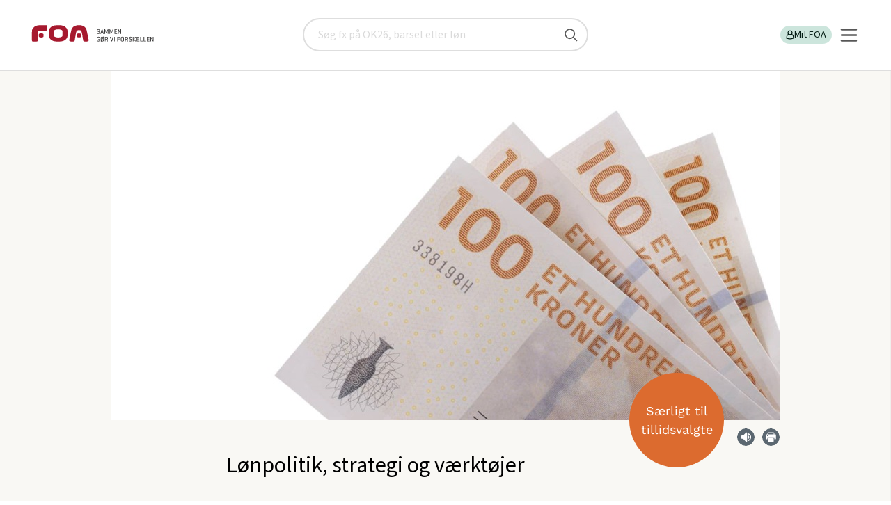

--- FILE ---
content_type: text/html; charset=utf-8
request_url: https://www.foa.dk/raad-regler/tillidsvalgt/afdelingssider-tillidsvalgte/sosu-tillidsvalgte/loen-1
body_size: 17120
content:

<!doctype html>
<html lang="da" class="no-js">
<head><title>
	Lokal løn | FOA
</title><meta charset="utf-8" /><meta name="viewport" content="width=device-width, initial-scale=1" /><meta name="pinterest" content="nopin" description="Vi tillader desværre ikke pinning selectedaf hensyn til ophavsretten" /><meta name="description" content="Her finder du FOA SOSUs politik, strategier og værktøjer til brug for din forhandling af lokal løn. Brug værktøjerne aktivt i din forberedelse til forhandling af både nyansættelser og årlige lønforhandlinger" /><meta property="og:description" content="Her finder du FOA SOSUs politik, strategier og værktøjer til brug for din forhandling af lokal løn. Brug værktøjerne aktivt i din forberedelse til forhandling af både nyansættelser og årlige lønforhandlinger" /><meta property="og:image" content="https://www.foa.dk:443/~/media/afdelinger/sosu/billeder/tillidsvalgt-1476x830/loen.jpg" /><meta property="og:url" content="https://www.foa.dk:443/Home/Raad-regler/Tillidsvalgt/Afdelingssider-tillidsvalgte/SOSU-tillidsvalgte/Loen-1" /><meta content="index, follow" name="robots" /><meta name="language" content="da" /><meta name="scpath" content="/raad-regler/tillidsvalgt/afdelingssider-tillidsvalgte/sosu-tillidsvalgte/loen-1" /><meta name="scid" content="{247ED049-032C-4E89-8928-EB6612E8CFE8}" /><meta name="manchet" content="" /><meta name="Sidetitel" content="Lønpolitik, strategi og værktøjer" /><meta property="og:title" content="Lønpolitik, strategi og værktøjer" /><meta name="date" content="2022-06-21" /><link type="application/rss+xml" rel="alternate" title="Pressemeddelser fra FOA" href="/feeds/pressemeddelelser" /><link type="application/rss+xml" rel="alternate" title="Nyt fra FOA" href="/feeds/nyheder" />
		<link type="image/ico" rel="shortcut icon" href="/favicon.ico">

		<link rel="apple-touch-icon" sizes="180x180" href="/static/foa-rwd/img/apple-touch-icon.png">
		<link rel="icon" type="image/png" href="/static/foa-rwd/img/favicon-32x32.png" sizes="32x32">
		<link rel="icon" type="image/png" href="/static/foa-rwd/img/favicon-16x16.png" sizes="16x16">
		<link rel="manifest" href="/static/foa-rwd/img/manifest.json">
		<link rel="mask-icon" href="/static/foa-rwd/img/safari-pinned-tab.svg" color="#5bbad5">
		<link rel="shortcut icon" href="/static/foa-rwd/img/favicon.ico">
		<meta name="apple-mobile-web-app-title" content="FOA">
		<meta name="application-name" content="FOA">
		<meta name="msapplication-config" content="/static/foa-rwd/img/browserconfig.xml">
		<meta name="theme-color" content="#ffffff">

		<!-- Fonts for TR project-->
		<!-- <link href="https://fonts.googleapis.com/css?family=Barlow:400,700&display=swap" rel="stylesheet"> -->
		
		<!-- Fonts for FOA.dk-->
		<!-- <link href="https://fonts.googleapis.com/css2?family=Source+Sans+3:wght@100;200;300;400;500;600;700;800;900&display=swap" rel="stylesheet"> -->
		
		<script type="text/javascript" src="/static/frontend/static/js/runtime-styles.modern.8b4bc791.js"></script>
<link rel="stylesheet" type="text/css" href="/static/frontend/static/css/styles.modern.4d793a65.chunk.css" />


		<link rel="stylesheet" href="/static/foa-rwd/css/main.min.css?ODvox8GRIP7Jm6hOEEJj2g==">
		    
		
		<link rel="canonical" href="https://www.foa.dk/raad-regler/tillidsvalgt/afdelingssider-tillidsvalgte/sosu-tillidsvalgte/loen-1" >
		



		<script src="/static/foa-rwd/js/modernizr.js?qvNs3RUwAjYuQG9OKfYZag=="></script>
		
		<script src="/static/foa-rwd/js/polyfill/respond.min.js?7KQqOwgOG+V8ORr/kV7q3Q=="></script>
	

	<script>
        var missingCookieConsentWarning = "Her er noget indhold, du ikke kan se.";   
        var missingCookieConsentBodyText = "Indholdet indeholder cookies, som du har fravalgt i dine indstillinger.";
        var renewConsentBtn = "Ret cookieindstillinger";
		var consentRequirement = "cookie_cat_functional|cookie_cat_statistic|cookie_cat_marketing"
        var consentRequirementText = "For at se indholdet skal du vælge disse cookies i dine indstillinger: Funktionelle, Statistiske, Marketing";
    </script>

	</head>
<body id="body" class="theme-E is-frontpage">
	<!-- Accessibility tab link -->
	<nav aria-labelledby="skip-links" class="skip-links">
		<span id="skip-links" class="hidden">Skip links</span>
		<ul>
			<li><a href="#main-content" style="tabindex: 0">Gå til hovedindhold</a></li>
			<li><a href="#burger-button" style="tabindex: 0">Gå til hovedmenu</a></li>
		</ul>
	</nav>

    <!-- Google Tag Manager -->
			  
																																				 
			   
<script>

    window.dataLayer = window.dataLayer || [];

    function gtag() { dataLayer.push(arguments); }

    // Set default consent to 'denied' as a placeholder

    // Determine actual values based on customer's own requirements

    gtag('consent', 'default', {

        'ad_storage': 'denied',

        'ad_user_data': 'denied',

        'ad_personalization': 'denied',

        'analytics_storage': 'denied',

        'wait_for_update': 500

    });

    gtag('set', 'ads_data_redaction', true);

</script>

<script id="CookieConsent" type="text/javascript" data-culture="DA" src="https://policy.app.cookieinformation.com/uc.js" data-gcm-version="2.0"></script>

<!-- Google Tag Manager -->
<script>(function(w,d,s,l,i){w[l]=w[l]||[];w[l].push({'gtm.start':
new Date().getTime(),event:'gtm.js'});var f=d.getElementsByTagName(s)[0],
j=d.createElement(s),dl=l!='dataLayer'?'&l='+l:'';j.async=true;j.src=
'https://www.googletagmanager.com/gtm.js?id='+i+dl;f.parentNode.insertBefore(j,f);
})(window,document,'script','dataLayer','GTM-KGVGPV');</script>
<!-- End Google Tag Manager -->
    
	<!--googleoff: index-->
    <noscript>
	    <div class="warning">
		    Vi beklager men du skal have <b>JavaScript slået til</b> for at få det fulde udbytte af dette site.
	    </div>
    </noscript>
	<!--googleon: index-->

    <form method="post" action="/raad-regler/tillidsvalgt/afdelingssider-tillidsvalgte/sosu-tillidsvalgte/loen-1" id="form1">
<div class="aspNetHidden">
<input type="hidden" name="__EVENTTARGET" id="__EVENTTARGET" value="" />
<input type="hidden" name="__EVENTARGUMENT" id="__EVENTARGUMENT" value="" />
<input type="hidden" name="__VIEWSTATE" id="__VIEWSTATE" value="/[base64]" />
</div>

<script type="text/javascript">
//<![CDATA[
var theForm = document.forms['form1'];
if (!theForm) {
    theForm = document.form1;
}
function __doPostBack(eventTarget, eventArgument) {
    if (!theForm.onsubmit || (theForm.onsubmit() != false)) {
        theForm.__EVENTTARGET.value = eventTarget;
        theForm.__EVENTARGUMENT.value = eventArgument;
        theForm.submit();
    }
}
//]]>
</script>


<script src="/WebResource.axd?d=W4G2AIDwmfsqICz_bdmCZRbj-mIYPpIIA2VeJycqwR1NsTSod9vCUQT5wL6jsUdvQXs2bmAtP4XtxRYpoPA_A0-EwM41&amp;t=638901843720898773" type="text/javascript"></script>


<script src="/ScriptResource.axd?d=RNu9E8hRy4jcM3UXzs6vblQa2PHKYliuBhwOmEKO2NkOCKxdm97McNs7MlmkwRWQUqazJXPRcdr4BkK-5C26sdcHpEKDNJa96B60_3bfUW9WEAMxhvqEQEURjtEOzqSiNqbY2eE2LwlFSi_6cTk2fHcDZ-s1&amp;t=32e5dfca" type="text/javascript"></script>
<script src="/ScriptResource.axd?d=bl6auumQx_8p9rBLW3fnWZAIP1bHjdx5LlRge7BcXQzqn3srVmzXO2nOlZ97j7R2rCnE3dYv4X1Nhc9iFSnQj9U9dHjyKGv8mVsruDR9oCVSYrNDrPJfYvZKVDm5LIGUyVMCGrINC-Mt70qvM4JkGKVF-aXwwiwD0HBKUGzDGkzEBMQO0&amp;t=32e5dfca" type="text/javascript"></script>
<div class="aspNetHidden">

	<input type="hidden" name="__VIEWSTATEGENERATOR" id="__VIEWSTATEGENERATOR" value="5FB01198" />
</div>
        <script type="text/javascript">
//<![CDATA[
Sys.WebForms.PageRequestManager._initialize('ctl06', 'form1', [], [], [], 90, '');
//]]>
</script>

		
        
		
		


<!-- PageHeader.ascx --> 
<header id="PageHeader_top" class="new-header" data-module="searchbar">
		
	

<a href="/" class="new-header__logo" title="FOA" id="logoAnchor1">
	<img src="/static/FOA2/images/foa_logo_mobile.svg" alt="FOA" class="visible-phone" width="73" height="20" />
	<img src="/static/FOA2/images/foa_logo_desktop.svg" alt="FOA - Sammen gør vi forskellen" class="hidden-phone" width="192 " height="41" />
</a>
	

<!-- searchbar -->
<div id="PageHeader_searchBar_pnSearch" class="new-header__search is-hidden" role="search" onkeypress="javascript:return WebForm_FireDefaultButton(event, &#39;PageHeader_searchBar_submitBtn&#39;)">
	
    <div class="search-placeholder" aria-label="Søg" id="search-placeholder">
		<label for="PageHeader_searchBar_searchQuery" class="visuallyhidden">Søg</label>
		<input name="PageHeader$searchBar$searchQuery" type="text" id="PageHeader_searchBar_searchQuery" name="search" onkeypress="searchKeyPress(event);" placeholder="Søg fx på OK26, barsel eller løn" title="Søg" />
		<input type="submit" name="PageHeader$searchBar$submitBtn" value="" id="PageHeader_searchBar_submitBtn" title="Søg" />
	</div>

</div>
<!-- /searchbar -->

	<div class="new-header__servicebar">
		<button id="new-heeader-search-button" class="new-header__search__button" aria-controls="search-placeholder" aria-expanded="false">
			<span class="visually-hidden">Søg</span>
			<svg role="img" aria-hidden="true">
				<use href="/static/frontend/static/img/icons.svg#search-new"></use>
			</svg>
		</button>

		<div class="new-header__profile" id="loginBarDesktop" data-loggedin="false">
			

<!-- PageHeaderLoginBar -->

<ul class="new-header__profile__list" role="list">
	
	

    
    
	
    
	
		<li>
			<a href="/forbund/mine-tjenester" id="PageHeader_loginBarControlDesktop_LoginLink" class="log-in-button">
				<svg role="img" aria-hidden="true">
					<title></title>
					<use href="/static/frontend/static/img/icons.svg#profile"></use>
				</svg>
				Mit FOA
			</a>
		</li>
		
	
</ul>
<!-- /PageHeaderLoginBar -->

		</div>
		
		<div data-module="navigation">
			<button id="burger-button" class="navigation__burger" aria-controls="main-nav" aria-expanded="false">
				<svg xmlns="http://www.w3.org/2000/svg" width="25" height="25" viewBox="0 0 25 25" fill="none">
					<line x1="2" y1="4.5" x2="23" y2="4.5" stroke="#575757" stroke-width="2.5" stroke-linecap="round"/>
					<line x1="2" y1="12.5" x2="23" y2="12.5" stroke="#575757" stroke-width="2.5" stroke-linecap="round"/>
					<line x1="2" y1="12.5" x2="23" y2="12.5" stroke="#575757" stroke-width="2.5" stroke-linecap="round"/>
					<line x1="2" y1="20.5" x2="23" y2="20.5" stroke="#575757" stroke-width="2.5" stroke-linecap="round"/>
				</svg>
			</button>

			<nav id="main-nav" class="navigation__nav is-hidden" inert>
				    
    <ul class="navigation__nav__list" role="list">
	
		    <li class="size-normal weight-bold justify-left   ">
                <a href="/afdelinger" class="left" target="_self">
                    Lokale fagforeninger

                </a>

                    <button aria-controls="subitemsContainer" aria-expanded="false" class="subnav_button">
                        <span class="visually-hidden">Vis undermenu</span>
                        <svg role="img" aria-hidden="true">
	                        <use href="/static/frontend/static/img/icons.svg#arrow-right"></use>
                        </svg>
                    </button>

                    <div id="subitemsContainer_0" class="subnav is-hidden" inert>
                            
    <ul class="navigation__nav__list" role="list">
	
		    <li class="size-small weight-normal justify-left   ">
                <a href="/afdelinger/foa1" class="left" target="_self">
                    FOA 1

                </a>

            </li>
	
		    <li class="size-small weight-normal justify-left   ">
                <a href="/afdelinger/foa-bornholm" class="left" target="_self">
                    FOA Bornholm

                </a>

            </li>
	
		    <li class="size-small weight-normal justify-left   ">
                <a href="/afdelinger/foa-frederikshavn" class="left" target="_self">
                    FOA Frederikshavn

                </a>

            </li>
	
		    <li class="size-small weight-normal justify-left   ">
                <a href="/afdelinger/foa-frederikssund" class="left" target="_self">
                    FOA Frederikssund

                </a>

            </li>
	
		    <li class="size-small weight-normal justify-left   ">
                <a href="/afdelinger/foa-guldborgsund" class="left" target="_self">
                    FOA Guldborgsund

                </a>

            </li>
	
		    <li class="size-small weight-normal justify-left   ">
                <a href="/afdelinger/foa-horsens" class="left" target="_self">
                    FOA Horsens

                </a>

            </li>
	
		    <li class="size-small weight-normal justify-left   ">
                <a href="/afdelinger/foa-kls" class="left" target="_self">
                    FOA/KLS

                </a>

            </li>
	
		    <li class="size-small weight-normal justify-left   ">
                <a href="/afdelinger/foa-koege" class="left" target="_self">
                    FOA Køge

                </a>

            </li>
	
		    <li class="size-small weight-normal justify-left   ">
                <a href="/afdelinger/lfs" class="left" target="_self">
                    LFS

                </a>

            </li>
	
		    <li class="size-small weight-normal justify-left   ">
                <a href="/afdelinger/foa-mariagerfjord" class="left" target="_self">
                    FOA Mariagerfjord

                </a>

            </li>
	
		    <li class="size-small weight-normal justify-left   ">
                <a href="/afdelinger/foa-midtjylland" class="left" target="_self">
                    FOA Midtjylland

                </a>

            </li>
	
		    <li class="size-small weight-normal justify-left   ">
                <a href="/afdelinger/foa-midt-vestjylland" class="left" target="_self">
                    FOA Midt- og Vestjylland

                </a>

            </li>
	
		    <li class="size-small weight-normal justify-left   ">
                <a href="/afdelinger/foa-nordjylland" class="left" target="_self">
                    FOA Nordjylland

                </a>

            </li>
	
		    <li class="size-small weight-normal justify-left   ">
                <a href="/afdelinger/foa-nordsjaelland" class="left" target="_self">
                    FOA Nordsjælland

                </a>

            </li>
	
		    <li class="size-small weight-normal justify-left   ">
                <a href="/afdelinger/foa-odense" class="left" target="_self">
                    FOA Odense

                </a>

            </li>
	
		    <li class="size-small weight-normal justify-left   ">
                <a href="/afdelinger/pmf-afd-1" class="left" target="_self">
                    PMF afdeling 1

                </a>

            </li>
	
		    <li class="size-small weight-normal justify-left   ">
                <a href="/afdelinger/pmf-afd-4" class="left" target="_self">
                    PMF afdeling 4

                </a>

            </li>
	
		    <li class="size-small weight-normal justify-left   ">
                <a href="/afdelinger/pmf-fyn" class="left" target="_self">
                    PMF Fyn

                </a>

            </li>
	
		    <li class="size-small weight-normal justify-left   ">
                <a href="/afdelinger/foa-pmf-koebenhavn-syd" class="left" target="_self">
                    PMF København Syd

                </a>

            </li>
	
		    <li class="size-small weight-normal justify-left   ">
                <a href="/afdelinger/foa-randers" class="left" target="_self">
                    FOA Randers

                </a>

            </li>
	
		    <li class="size-small weight-normal justify-left   ">
                <a href="/afdelinger/foa-roskilde" class="left" target="_self">
                    FOA Roskilde

                </a>

            </li>
	
		    <li class="size-small weight-normal justify-left   ">
                <a href="/afdelinger/foa-silkeborg-skanderborg" class="left" target="_self">
                    FOA Silkeborg-Skanderborg

                </a>

            </li>
	
		    <li class="size-small weight-normal justify-left   ">
                <a href="/afdelinger/sosu" class="left" target="_self">
                    FOA SOSU

                </a>

            </li>
	
		    <li class="size-small weight-normal justify-left   ">
                <a href="/afdelinger/foa-storstroem" class="left" target="_self">
                    FOA Storstrøm

                </a>

            </li>
	
		    <li class="size-small weight-normal justify-left   ">
                <a href="/afdelinger/foa-sydfyn" class="left" target="_self">
                    FOA Sydfyn

                </a>

            </li>
	
		    <li class="size-small weight-normal justify-left   ">
                <a href="/afdelinger/foa-soenderjylland" class="left" target="_self">
                    FOA Sønderjylland

                </a>

            </li>
	
		    <li class="size-small weight-normal justify-left   ">
                <a href="/afdelinger/foa-trekanten" class="left" target="_self">
                    FOA Trekanten

                </a>

            </li>
	
		    <li class="size-small weight-normal justify-left   ">
                <a href="/afdelinger/foa-vendsyssel" class="left" target="_self">
                    FOA Vendsyssel

                </a>

            </li>
	
		    <li class="size-small weight-normal justify-left   ">
                <a href="/afdelinger/foa-vest" class="left" target="_self">
                    FOA Vest

                </a>

            </li>
	
		    <li class="size-small weight-normal justify-left   ">
                <a href="/afdelinger/foa-vestsjaelland" class="left" target="_self">
                    FOA Vestsjælland

                </a>

            </li>
	
		    <li class="size-small weight-normal justify-left   ">
                <a href="/afdelinger/foa-aarhus" class="left" target="_self">
                    FOA Århus

                </a>

            </li>

    </ul>

                    </div>

            </li>
	
		    <li class="size-normal weight-bold justify-left   ">
                <a href="/a-kasse" class="left" target="_self">
                    A-kasse

                </a>

                    <button aria-controls="subitemsContainer" aria-expanded="false" class="subnav_button">
                        <span class="visually-hidden">Vis undermenu</span>
                        <svg role="img" aria-hidden="true">
	                        <use href="/static/frontend/static/img/icons.svg#arrow-right"></use>
                        </svg>
                    </button>

                    <div id="subitemsContainer_1" class="subnav is-hidden" inert>
                            
    <ul class="navigation__nav__list" role="list">
	
		    <li class="size-small weight-normal justify-left   ">
                <a href="/a-kasse/dagpenge" class="left" target="_self">
                    Dagpenge

                </a>

            </li>
	
		    <li class="size-small weight-normal justify-left   ">
                <a href="/a-kasse/efterloen" class="left" target="_self">
                    Efterløn

                </a>

            </li>
	
		    <li class="size-small weight-normal justify-left   ">
                <a href="/nyt-job" class="left" target="_self">
                    Jobsøgning

                </a>

            </li>

    </ul>

                    </div>

            </li>
	
		    <li class="size-normal weight-bold justify-left   ">
                <a href="/raad-regler" class="left" target="_self">
                    Få svar

                </a>

                    <button aria-controls="subitemsContainer" aria-expanded="false" class="subnav_button">
                        <span class="visually-hidden">Vis undermenu</span>
                        <svg role="img" aria-hidden="true">
	                        <use href="/static/frontend/static/img/icons.svg#arrow-right"></use>
                        </svg>
                    </button>

                    <div id="subitemsContainer_2" class="subnav is-hidden" inert>
                            
    <ul class="navigation__nav__list" role="list">
	
		    <li class="size-small weight-normal justify-left   ">
                <a href="/raad-regler/i-job/arbejdstid" class="left" target="_self">
                    Arbejdstid

                </a>

            </li>
	
		    <li class="size-small weight-normal justify-left   ">
                <a href="/raad-regler/familieliv" class="left" target="_self">
                    Familieliv og job

                </a>

            </li>
	
		    <li class="size-small weight-normal justify-left   ">
                <a href="/raad-regler/i-job/ferie" class="left" target="_self">
                    Ferie

                </a>

            </li>
	
		    <li class="size-small weight-normal justify-left   ">
                <a href="/raad-regler/i-job/loen" class="left" target="_self">
                    Løn

                </a>

            </li>
	
		    <li class="size-small weight-normal justify-left   ">
                <a href="/raad-regler/opsigelse-afskedigelse" class="left" target="_self">
                    Opsigelse

                </a>

            </li>
	
		    <li class="size-small weight-normal justify-left   ">
                <a href="/raad-regler/overenskomst" class="left" target="_self">
                    Overenskomst

                </a>

            </li>
	
		    <li class="size-small weight-normal justify-left   ">
                <a href="/raad-regler/sygdom" class="left" target="_self">
                    Sygdom

                </a>

            </li>
	
		    <li class="size-small weight-normal justify-left   ">
                <a href="/raad-regler/uddannelse" class="left" target="_self">
                    Uddannelse

                </a>

            </li>
	
		    <li class="size-small weight-normal justify-left   ">
                <a href="/raad-regler" class="left" target="_self">
                    Flere emner

                </a>

            </li>

    </ul>

                    </div>

            </li>
	
		    <li class="size-normal weight-bold justify-left   ">
                <a href="/medlemsfordele" class="left" target="_self">
                    Medlemsfordele

                </a>

                    <button aria-controls="subitemsContainer" aria-expanded="false" class="subnav_button">
                        <span class="visually-hidden">Vis undermenu</span>
                        <svg role="img" aria-hidden="true">
	                        <use href="/static/frontend/static/img/icons.svg#arrow-right"></use>
                        </svg>
                    </button>

                    <div id="subitemsContainer_3" class="subnav is-hidden" inert>
                            
    <ul class="navigation__nav__list" role="list">
	
		    <li class="size-small weight-normal justify-left   has-icon">
                <a href="/medlemsfordele/tjek-paa-loen-og-oekonomi" class="left" target="_self">
                    Tjek på løn og økonomi

                        <svg class="icon" role="img" aria-hidden="true">
                            <use href="/~/media/foahelper/icons/boxes/defaulticons/ikon-masterfil-foadk-uden-link svg svg svg.svg#Tjek_paa_loen"></use>
                        </svg>

                </a>

            </li>
	
		    <li class="size-small weight-normal justify-left   has-icon">
                <a href="/medlemsfordele/juridisk-hjaelp" class="left" target="_self">
                    Juridisk hjælp

                        <svg class="icon" role="img" aria-hidden="true">
                            <use href="/~/media/foahelper/icons/boxes/defaulticons/ikon-masterfil-foadk-uden-link svg svg svg.svg#Juridisk_hjaelp"></use>
                        </svg>

                </a>

            </li>
	
		    <li class="size-small weight-normal justify-left   has-icon">
                <a href="/medlemsfordele/godt-arbejdsliv" class="left" target="_self">
                    Godt arbejdsliv

                        <svg class="icon" role="img" aria-hidden="true">
                            <use href="/~/media/foahelper/icons/boxes/defaulticons/ikon-masterfil-foadk-uden-link svg svg svg.svg#Godt_arbejdsliv"></use>
                        </svg>

                </a>

            </li>
	
		    <li class="size-small weight-normal justify-left   has-icon">
                <a href="/medlemsfordele/faglig-udvikling" class="left" target="_self">
                    Faglig udvikling

                        <svg class="icon" role="img" aria-hidden="true">
                            <use href="/~/media/foahelper/icons/boxes/defaulticons/ikon-masterfil-foadk-uden-link svg svg svg.svg#Faglig_udvikling"></use>
                        </svg>

                </a>

            </li>
	
		    <li class="size-small weight-normal justify-left   has-icon">
                <a href="/medlemsfordele/rabatter-og-oplevelser" class="left" target="_self">
                    Rabatter og oplevelser

                        <svg class="icon" role="img" aria-hidden="true">
                            <use href="/~/media/foahelper/icons/boxes/defaulticons/ikon-masterfil-foadk-uden-link svg svg svg.svg#Rabatter_oplevelser"></use>
                        </svg>

                </a>

            </li>
	
		    <li class="size-small weight-normal justify-left   has-icon">
                <a href="/medlemsfordele/staerk-partner-taet-paa-arbejdet" class="left" target="_self">
                    Stærk partner tæt på arbejdet

                        <svg class="icon" role="img" aria-hidden="true">
                            <use href="/~/media/foahelper/icons/boxes/defaulticons/ikon-masterfil-foadk-uden-link svg svg svg.svg#Staerk_partner"></use>
                        </svg>

                </a>

            </li>
	
		    <li class="size-small weight-normal justify-left   has-icon">
                <a href="/medlemsfordele/overenskomst-og-politisk-kraft" class="left" target="_self">
                    Overenskomst og politisk kraft

                        <svg class="icon" role="img" aria-hidden="true">
                            <use href="/~/media/foahelper/icons/boxes/defaulticons/ikon-masterfil-foadk-uden-link svg svg svg.svg#Politisk_kraft"></use>
                        </svg>

                </a>

            </li>

    </ul>

                    </div>

            </li>
	
		    <li class="size-normal weight-normal justify-left   has-icon">
                <a href="/forbund/mine-tjenester" class="left" target="_self">
                    Min post

                        <svg class="icon" role="img" aria-hidden="true">
                            <use href="/~/media/foahelper/icons/boxes/defaulticons/ikon-masterfil-foadk-uden-link svg svg svg.svg#Min_post"></use>
                        </svg>

                </a>

            </li>
	
		    <li class="size-normal weight-normal justify-left   has-icon">
                <a href="/a-kasse/find-blanketter" class="left" target="_self">
                    Find blanketter

                        <svg class="icon" role="img" aria-hidden="true">
                            <use href="/~/media/foahelper/icons/boxes/defaulticons/ikon-masterfil-foadk-uden-link svg svg svg.svg#Ansaettelse"></use>
                        </svg>

                </a>

                    <button aria-controls="subitemsContainer" aria-expanded="false" class="subnav_button">
                        <span class="visually-hidden">Vis undermenu</span>
                        <svg role="img" aria-hidden="true">
	                        <use href="/static/frontend/static/img/icons.svg#arrow-right"></use>
                        </svg>
                    </button>

                    <div id="subitemsContainer_5" class="subnav is-hidden" inert>
                            
    <ul class="navigation__nav__list" role="list">
	
		    <li class="size-small weight-normal justify-left   ">
                <a href="/a-kasse/find-blanketter/dagpenge-og-ledighed/dagpengekort-dpay" class="left" target="_self">
                    Dagpengekort

                </a>

            </li>
	
		    <li class="size-small weight-normal justify-left   ">
                <a href="/a-kasse/find-blanketter/efterloen/ansoegning-efterloen-ar283" class="left" target="_self">
                    Efterlønskort

                </a>

            </li>
	
		    <li class="size-small weight-normal justify-left   ">
                <a href="/a-kasse/find-blanketter/dagpenge-og-ledighed/feriedagpenge-ar258" class="left" target="_self">
                    Ansøgning om feriedagpenge

                </a>

            </li>
	
		    <li class="size-small weight-normal justify-left   ">
                <a href="/a-kasse/find-blanketter/dagpenge-og-ledighed/ledighedserklaering" class="left" target="_self">
                    Ledighedserklæring

                </a>

            </li>
	
		    <li class="size-small weight-normal justify-left   ">
                <a href="/a-kasse/find-blanketter" class="left" target="_self">
                    Alle blanketter

                </a>

            </li>

    </ul>

                    </div>

            </li>
	
		    <li class="size-small weight-normal justify-left   ">
                <a href="/elev" class="left" target="_self">
                    Elev

                </a>

                    <button aria-controls="subitemsContainer" aria-expanded="false" class="subnav_button">
                        <span class="visually-hidden">Vis undermenu</span>
                        <svg role="img" aria-hidden="true">
	                        <use href="/static/frontend/static/img/icons.svg#arrow-right"></use>
                        </svg>
                    </button>

                    <div id="subitemsContainer_6" class="subnav is-hidden" inert>
                            
    <ul class="navigation__nav__list" role="list">
	
		    <li class="size-small weight-normal justify-left   ">
                <a href="/a-kasse/find-blanketter/kontingent-medlemskab/uddannelsesoplysninger-og-indtaegt" class="left" target="_self">
                    Opdater dine uddannelsesoplysninger

                </a>

            </li>
	
		    <li class="size-small weight-normal justify-left   ">
                <a href="/elev#OK" class="left" target="_self">
                    Elevlønninger og rettigheder

                </a>

            </li>
	
		    <li class="size-small weight-normal justify-left   ">
                <a href="/bliv-medlem/kontingenter/elev-uddannelseskontingent" class="left" target="_self">
                    Elev- og uddannelseskontingent

                </a>

            </li>
	
		    <li class="size-small weight-normal justify-left   ">
                <a href="/medlemsfordele/faglig-udvikling/rabat-paa-studieboeger" class="left" target="_self">
                    Rabat på studiebøger

                </a>

            </li>
	
		    <li class="size-normal weight-normal justify-left   ">
                <a href="/elev" class="left" target="_self">
                    Mere indhold til elever

                </a>

            </li>

    </ul>

                    </div>

            </li>
	
		    <li class="size-small weight-normal justify-left   ">
                <a href="/raad-regler/tillidsvalgt" class="left" target="_self">
                    Tillidsvalgt

                </a>

            </li>
	
		    <li class="size-small weight-normal justify-left   ">
                <a href="/lederforeningen" class="left" target="_self">
                    Lederforeningen

                </a>

            </li>
	
		    <li class="size-small weight-normal justify-left   ">
                <a href="/om-foa" class="left" target="_self">
                    Om FOA

                </a>

                    <button aria-controls="subitemsContainer" aria-expanded="false" class="subnav_button">
                        <span class="visually-hidden">Vis undermenu</span>
                        <svg role="img" aria-hidden="true">
	                        <use href="/static/frontend/static/img/icons.svg#arrow-right"></use>
                        </svg>
                    </button>

                    <div id="subitemsContainer_9" class="subnav is-hidden" inert>
                            
    <ul class="navigation__nav__list" role="list">
	
		    <li class="size-small weight-normal justify-left   ">
                <a href="/om-foa/sektorer" class="left" target="_self">
                    Sektorer

                </a>

            </li>
	
		    <li class="size-small weight-normal justify-left   ">
                <a href="/foa-ungdom" class="left" target="_self">
                    FOA Ungdom

                </a>

            </li>

    </ul>

                    </div>

            </li>
	
		    <li class="size-small weight-normal justify-left   ">
                <a href="/kontakt-foa" class="left" target="_self">
                    Kontakt

                </a>

                    <button aria-controls="subitemsContainer" aria-expanded="false" class="subnav_button">
                        <span class="visually-hidden">Vis undermenu</span>
                        <svg role="img" aria-hidden="true">
	                        <use href="/static/frontend/static/img/icons.svg#arrow-right"></use>
                        </svg>
                    </button>

                    <div id="subitemsContainer_10" class="subnav is-hidden" inert>
                            
    <ul class="navigation__nav__list" role="list">
	
		    <li class="size-normal weight-normal justify-left   ">
                <a href="/kontakt-foa#Afdeling" class="left" target="_self">
                    Ring til os

                </a>

            </li>
	
		    <li class="size-normal weight-normal justify-left   ">
                <a href="/kontakt-foa#skriv" class="left" target="_self">
                    Skriv til os

                </a>

            </li>
	
		    <li class="size-normal weight-normal justify-left   ">
                <a href="/presse" class="left" target="_self">
                    Presse

                </a>

            </li>

    </ul>

                    </div>

            </li>
	
		    <li class="size-normal weight-normal justify-left  as-button ">
                <a href="/bliv-medlem" class="button button--foa-red" target="_self">
                    Bliv medlem

                </a>

            </li>
	
		    <li class="size-normal weight-normal justify-left  as-button ">
                <a href="/bliv-medlem/meld-en-kollega-ind" class="button button--foa-grey" target="_self">
                    Meld en kollega ind og få en gave

                </a>

            </li>
	
		    <li class="size-small weight-normal justify-right   has-icon">
                <a href="/english" class="right" target="_self">
                    English

                        <svg class="icon" role="img" aria-hidden="true">
                            <use href="/~/media/foahelper/icons/boxes/defaulticons/ikon-masterfil-foadk-uden-link svg svg svg.svg#english-flag"></use>
                        </svg>

                </a>

            </li>

    </ul>

			</nav>
		</div>

</header>
<!-- /PageHeader.ascx -->

		
		

<!-- ServiceMessages.ascx -->

<!-- /ServiceMessages.ascx -->


        
        <nav class="breadcrumb hidden-phone">
            <h2 class="visuallyhidden">Brødkrummesti</h2>
            <ul id="breadcrumb" vocab="https://schema.org/" typeof="BreadcrumbList">
    
        <li property="itemListElement" typeof="ListItem">
            <a href="/" property="item" typeof="WebPage"><span property="name">foa.dk</span></a>
            <meta property="position" content="-4"></meta>
        </li>
    
        <li property="itemListElement" typeof="ListItem">
            <a href="/raad-regler" property="item" typeof="WebPage"><span property="name">R&#229;d og regler</span></a>
            <meta property="position" content="-3"></meta>
        </li>
    
        <li property="itemListElement" typeof="ListItem">
            <a href="/raad-regler/tillidsvalgt" property="item" typeof="WebPage"><span property="name">Tillidsvalgt</span></a>
            <meta property="position" content="-2"></meta>
        </li>
    
        <li property="itemListElement" typeof="ListItem">
            <a href="/raad-regler/tillidsvalgt/afdelingssider-tillidsvalgte/sosu-tillidsvalgte" property="item" typeof="WebPage"><span property="name">SOSU</span></a>
            <meta property="position" content="-1"></meta>
        </li>
    
        <li property="itemListElement" typeof="ListItem">
            <a href="/raad-regler/tillidsvalgt/afdelingssider-tillidsvalgte/sosu-tillidsvalgte/loen-1" property="item" typeof="WebPage"><span property="name">Lokal l&#248;n</span></a>
            <meta property="position" content="0"></meta>
        </li>
    
        </ul>
		</nav>
    


        <main id="main-content" class="main-content clearfix">
			

<!-- FoaHelperArticle.ascx -->


    <section class="module module--nopad articlepage articlepage-- articlepage--has-splash">
        <div class="grid">
            <div class="row hero">
                <div class="col col--xxs-12 articlepage__topimg">
                    <div class="splash-wrap">

                        <div id="content_0_ShowImage" class="image image--16-9">

                            
                            <picture class="image__img">
                                <source data-srcset="/~/media/afdelinger/sosu/billeder/tillidsvalgt-1476x830/loen.jpg?w=960" media="(min-width: 1024px)">
                                <source data-srcset="/~/media/afdelinger/sosu/billeder/tillidsvalgt-1476x830/loen.jpg?w=960 1x, /~/media/afdelinger/sosu/billeder/tillidsvalgt-1476x830/loen.jpg?w=1920 2x" media="(min-width: 1024px)">
                                <source data-srcset="/~/media/afdelinger/sosu/billeder/tillidsvalgt-1476x830/loen.jpg?w=768 1x, /~/media/afdelinger/sosu/billeder/tillidsvalgt-1476x830/loen.jpg?w=1536 2x" media="(min-width: 768px)">
                                <source data-srcset="/~/media/afdelinger/sosu/billeder/tillidsvalgt-1476x830/loen.jpg?w=568 1x, /~/media/afdelinger/sosu/billeder/tillidsvalgt-1476x830/loen.jpg?w=944 2x" media="(min-width: 400px)">
                                <source data-srcset="/~/media/afdelinger/sosu/billeder/tillidsvalgt-1476x830/loen.jpg?w=375 1x, /~/media/afdelinger/sosu/billeder/tillidsvalgt-1476x830/loen.jpg?w=750 2x">
                                <img loading="lazy" decoding="async" class="lazy" data-src="/~/media/afdelinger/sosu/billeder/tillidsvalgt-1476x830/loen.jpg?w=375" alt="">
                            </picture>
                            </div><div id="content_0_ShowSplash" class="splash">
                            S&#230;rligt til tillidsvalgte
                        </div>
                    </div>
                    <div class="toolbar toolbar--old-in-new">
                        

<!-- ToolsMenu.ascx -->
<div id="content_0_ctl00_PageTools" class="page-tools hidden-phone hidden-print">
    
	    <ul class="page-actions">
    
		    <li><a href="/raad-regler/tillidsvalgt/afdelingssider-tillidsvalgte/sosu-tillidsvalgte/loen-1#" id="content_0_ctl00_rptToolsMenu_link_0" title="Markér teksten og klik på højttaleren, så bliver din tekst læst op" onclick="MIKROV_Afspil_Markering();return false;" class="read">Læs op</a></li>
        
		    <li><a href="/raad-regler/tillidsvalgt/afdelingssider-tillidsvalgte/sosu-tillidsvalgte/loen-1#" id="content_0_ctl00_rptToolsMenu_link_1" title="Udskriv siden: CTRL + P" onclick="window.print();return false;" class="print">Udskriv</a></li>
        
	    </ul>
    
</div>
<!-- /ToolsMenu.ascx -->
                    </div>
                </div>
            </div>

            <div class="row">
                <div class="col col--xxs-12 col--md-8 col--offset-md-2">
                    <div class="text-block">
                        
                        <h1 class="headline headline--2 pagetitle">
                            L&#248;npolitik, strategi og v&#230;rkt&#248;jer
                        </h1>
                        <p class="headline headline--4">
                            Her finder du FOA SOSUs politik, strategier og værktøjer til brug for din forhandling af lokal løn. Brug værktøjerne aktivt i din forberedelse til forhandling af både nyansættelser og årlige lønforhandlinger
                        </p>
                    </div>
                    <div class="divider"></div>
                    <div id="content_0_articlepage_content" class="articlepage__content">
                        <p>&nbsp;</p>
                    </div>

                </div>
            </div>
        </div>
    </section>
    
    

<!-- DividerLine.ascx -->

<div class="divider"></div>

<!-- /DividerLine.ascx -->


<!-- DownloadCollection.ascx -->

<section class="module module--white">
<a name=""></a>
    <div class="grid">
        <div class="row">
            <div class="col col--xxs-12">
                <div class="text-block">
                    <h2 class="headline headline--2">
                        
                    </h2>
                    <p class="headline headline--4">
                        
                    </p>
                </div>
            </div>
        </div>    

        <div class="link-collection">
            

<!-- DownloadBox.ascx -->
<div class="row">
    <!-- Left Column -->
    <div id="content_0_phfoahelpercomponents_1_phdownloadsection_0_leftCol" class="col col--sm-6 col--md-5 col--push-md-1">
        <div id="content_0_phfoahelpercomponents_1_phdownloadsection_0_leftColHead" class="text-block text-block--small">
            <h3 class="headline headline--3 headline--no-space">
                Politikker og strategier
            </h3>
            Delpolitikker og strategier, der konkretiserer din opgave med forhandling af lokal løn. 
        </div>

        <ul class="linklist ">
                    
                    <li>
                        <a href="/~/media/afdelinger/sosu/pdf-blanketter-diverse/tillidsvalgt/loen/leder lønpolitikker og strategier juli 23 pdf.pdf" class="linklist__link">
                            <span>Politik og strategi - SOSU</span>
                            <svg class="icon icon--download" role="img" aria-label="">
                                <title></title>     
                                <use href="/~/media/foahelper/icons/boxes/defaulticons/ikon-masterfil-foadk-uden-link svg svg svg.svg#download"></use>
                            </svg>
                        </a>
                    </li>
                    
                    <li>
                        <a href="/~/media/afdelinger/sosu/pdf-blanketter-diverse/tillidsvalgt/loen/sosu lønpolitikker og strategier sosu-personale juli 23 pdf.pdf" class="linklist__link">
                            <span>Politik og strategi - SOSU ledere</span>
                            <svg class="icon icon--download" role="img" aria-label="">
                                <title></title>     
                                <use href="/~/media/foahelper/icons/boxes/defaulticons/ikon-masterfil-foadk-uden-link svg svg svg.svg#download"></use>
                            </svg>
                        </a>
                    </li>
                    
                </ul>
                </div>

    <!-- Right Column -->
    
</div>
<!-- /DownloadBox.ascx -->


<!-- DownloadBox.ascx -->
<div class="row">
    <!-- Left Column -->
    <div id="content_0_phfoahelpercomponents_1_phdownloadsection_1_leftCol" class="col col--sm-6 col--md-5 col--push-md-1">
        <div id="content_0_phfoahelpercomponents_1_phdownloadsection_1_leftColHead" class="text-block text-block--small">
            <h3 class="headline headline--3 headline--no-space">
                Lokal l&#248;n skal afspejle v&#230;rdi
            </h3>
            Der skal være sammenhæng mellem medarbejderens lokal løn og den værdi den enkelte skaber for arbejdspladsen i hverdagen. Brug vejledningerne her ved vurdering og forhandling af dine kolleger.<br/>Brug værdibegrebet sammen med argumenter og begrundelser til at give dine lønforslag vægt.<br/>Job- og personprofilen udleveres til kolleger du skal forhandle løn for. På den ene side klæder kollegaen dig på med fakta om kontaktoplysninger, uddannelse og tidligere arbejdserfaring – på den anden side skal kollegaen beskrive sine personlige kompetencer og måden de sættes i spil på arbejdspladsen. Jo bedre dine kolleger beskriver sig selv og deres værdi for arbejdspladsen, jo lettere blive det for dig at sætte ord på indstillinger og argumenter i forhandlingen.
        </div>

        <ul class="linklist ">
                    
                    <li>
                        <a href="/~/media/afdelinger/sosu/pdf-blanketter-diverse/tillidsvalgt/loen/699 lnprocent og lntrapper kl  efter ok 24 pr 1425 pdf.pdf" class="linklist__link">
                            <span>Løntrapper, KL</span>
                            <svg class="icon icon--download" role="img" aria-label="">
                                <title></title>     
                                <use href="/~/media/foahelper/icons/boxes/defaulticons/ikon-masterfil-foadk-uden-link svg svg svg.svg#download"></use>
                            </svg>
                        </a>
                    </li>
                    
                    <li>
                        <a href="/~/media/afdelinger/sosu/pdf-blanketter-diverse/tillidsvalgt/loen/699 lnprocent og lntrapper efter ok 24 pr 1125  region endelig pdf.pdf" class="linklist__link">
                            <span>Løntrapper, Regionen</span>
                            <svg class="icon icon--download" role="img" aria-label="">
                                <title></title>     
                                <use href="/~/media/foahelper/icons/boxes/defaulticons/ikon-masterfil-foadk-uden-link svg svg svg.svg#download"></use>
                            </svg>
                        </a>
                    </li>
                    
                    <li>
                        <a href="/~/media/afdelinger/sosu/pdf-blanketter-diverse/tillidsvalgt/loen/værdibegrebet  pdf.pdf" class="linklist__link">
                            <span>Værdibegrebet</span>
                            <svg class="icon icon--download" role="img" aria-label="">
                                <title></title>     
                                <use href="/~/media/foahelper/icons/boxes/defaulticons/ikon-masterfil-foadk-uden-link svg svg svg.svg#download"></use>
                            </svg>
                        </a>
                    </li>
                    
                    <li>
                        <a href="/~/media/afdelinger/sosu/pdf-blanketter-diverse/tillidsvalgt/loen/begrundelser på løntrin og tillæg april 22 pdf.pdf" class="linklist__link">
                            <span>Begrundelser på løntrin og tillæg</span>
                            <svg class="icon icon--download" role="img" aria-label="">
                                <title></title>     
                                <use href="/~/media/foahelper/icons/boxes/defaulticons/ikon-masterfil-foadk-uden-link svg svg svg.svg#download"></use>
                            </svg>
                        </a>
                    </li>
                    
                    <li>
                        <a href="/~/media/afdelinger/sosu/pdf-blanketter-diverse/tillidsvalgt/loen/job og personprofil januar 2025 docx.docx" class="linklist__link">
                            <span>Job- og personprofil</span>
                            <svg class="icon icon--download" role="img" aria-label="">
                                <title></title>     
                                <use href="/~/media/foahelper/icons/boxes/defaulticons/ikon-masterfil-foadk-uden-link svg svg svg.svg#download"></use>
                            </svg>
                        </a>
                    </li>
                    
                    <li>
                        <a href="/~/media/afdelinger/sosu/pdf-blanketter-diverse/tillidsvalgt/loen/qa  vrktj vedr personlige kompetencerokt22  pdf.pdf" class="linklist__link">
                            <span>QA-værktøj vedr. personlige kompetencer</span>
                            <svg class="icon icon--download" role="img" aria-label="">
                                <title></title>     
                                <use href="/~/media/foahelper/icons/boxes/defaulticons/ikon-masterfil-foadk-uden-link svg svg svg.svg#download"></use>
                            </svg>
                        </a>
                    </li>
                    
                    <li>
                        <a href="/~/media/afdelinger/sosu/pdf-blanketter-diverse/tillidsvalgt/loen/værktøj videre uddannelse til ssa - sept 21 pdf.pdf" class="linklist__link">
                            <span>Videreuddannelse til SSA</span>
                            <svg class="icon icon--download" role="img" aria-label="">
                                <title></title>     
                                <use href="/~/media/foahelper/icons/boxes/defaulticons/ikon-masterfil-foadk-uden-link svg svg svg.svg#download"></use>
                            </svg>
                        </a>
                    </li>
                    
                    <li>
                        <a href="/~/media/afdelinger/sosu/pdf-blanketter-diverse/tillidsvalgt/loen/sosu argumenter- okt 2022 pdf.pdf" class="linklist__link">
                            <span>SOSU argumenter for lokal løn</span>
                            <svg class="icon icon--download" role="img" aria-label="">
                                <title></title>     
                                <use href="/~/media/foahelper/icons/boxes/defaulticons/ikon-masterfil-foadk-uden-link svg svg svg.svg#download"></use>
                            </svg>
                        </a>
                    </li>
                    
                </ul>
                </div>

    <!-- Right Column -->
    
</div>
<!-- /DownloadBox.ascx -->


<!-- DownloadBox.ascx -->
<div class="row">
    <!-- Left Column -->
    <div id="content_0_phfoahelpercomponents_1_phdownloadsection_2_leftCol" class="col col--sm-6 col--md-5 col--push-md-1">
        <div id="content_0_phfoahelpercomponents_1_phdownloadsection_2_leftColHead" class="text-block text-block--small">
            <h3 class="headline headline--3 headline--no-space">
                S&#230;rligt ved forhandling af nyans&#230;ttelser
            </h3>
            For at understøtte din indsats ift. lønforhandling ved nyansættelse er det en god ide at få udarbejdet en procedureaftale for dette i samarbejde med arbejdsgiver.  <br/>Det er fagforeningens klare oplevelse, at vi har nemmere adgang til forhandling af lokal løn ved nyansættelse. Arbejdsgiver har for det første brugt tid og ressourcer på at finde den rigtige kandidat. Ligeledes har parterne ansættelsessamtalen i frisk erindring, hvor der er blevet sat lys på de kvalifikationer - faglige og personlige - som den nye medarbejder vil kunne bidrage og skabe værdi med på arbejdspladsen. <br/>I FOA SOSU er der i enkelte kommuner indgået en fælles ansættelsesprocedure, hvor lønforholdene søges aftalt inden tiltrædelsen. Dette har været en rigtig fin løsning for alle parter også henset til, at man herved efterlever Aftalen om lokal løndannelse, hvoraf fremgår at lønforholdene skal søges aftalt inden tiltrædelsen.<br/><br/>Gode resultater på lønnen er et synligt og mærkbart redskab til organisering og fastholdelse af medlemmer. Brug lønforhandlinger aktivt til at organisere dine kolleger – og tal højt om dine resultater.<br/>Brug skemaet her til at notere dine resultater – både på lokal løn og organisering. <br/><br/>
        </div>

        <ul class="linklist linklist--buttonspace">
                    
                    <li>
                        <a href="/~/media/afdelinger/sosu/pdf-blanketter-diverse/tillidsvalgt/loen/lønloft til lønløft - eksempler på strategi- sept 21  pdf.pdf" class="linklist__link">
                            <span>Fra lønloft til lønløft</span>
                            <svg class="icon icon--download" role="img" aria-label="">
                                <title></title>     
                                <use href="/~/media/foahelper/icons/boxes/defaulticons/ikon-masterfil-foadk-uden-link svg svg svg.svg#download"></use>
                            </svg>
                        </a>
                    </li>
                    
                    <li>
                        <a href="/~/media/afdelinger/sosu/pdf-blanketter-diverse/tillidsvalgt/loen/opmærksomhedspunkter- sept 21 pdf.pdf" class="linklist__link">
                            <span>Opmærksomhedspunkter</span>
                            <svg class="icon icon--download" role="img" aria-label="">
                                <title></title>     
                                <use href="/~/media/foahelper/icons/boxes/defaulticons/ikon-masterfil-foadk-uden-link svg svg svg.svg#download"></use>
                            </svg>
                        </a>
                    </li>
                    
                    <li>
                        <a href="/~/media/afdelinger/sosu/pdf-blanketter-diverse/tillidsvalgt/loen/skabelon til procedureaftale ved nyansættelser - sept 21 docx.docx" class="linklist__link">
                            <span>Skabelon til procedureaftale ved nyansættelser</span>
                            <svg class="icon icon--download" role="img" aria-label="">
                                <title></title>     
                                <use href="/~/media/foahelper/icons/boxes/defaulticons/ikon-masterfil-foadk-uden-link svg svg svg.svg#download"></use>
                            </svg>
                        </a>
                    </li>
                    
                    <li>
                        <a href="" class="linklist__link">
                            <span>Skema til registrering af resultat</span>
                            <svg class="icon icon--download" role="img" aria-label="">
                                <title></title>     
                                <use href="/~/media/foahelper/icons/boxes/defaulticons/ikon-masterfil-foadk-uden-link svg svg svg.svg#download"></use>
                            </svg>
                        </a>
                    </li>
                    
                    <li>
                        <a href="/~/media/afdelinger/sosu/pdf-blanketter-diverse/tillidsvalgt/loen/plejemedhjlper  vejledning 003 pdf.pdf" class="linklist__link">
                            <span>Vejledning i indplacering af plejemedhjælpere</span>
                            <svg class="icon icon--download" role="img" aria-label="">
                                <title></title>     
                                <use href="/~/media/foahelper/icons/boxes/defaulticons/ikon-masterfil-foadk-uden-link svg svg svg.svg#download"></use>
                            </svg>
                        </a>
                    </li>
                    
                </ul>
                </div>

    <!-- Right Column -->
    <div id="content_0_phfoahelpercomponents_1_phdownloadsection_2_rightCol" class="col col--sm-6 col--md-5">
        <div id="content_0_phfoahelpercomponents_1_phdownloadsection_2_rightColHead" class="text-block text-block--small">
            <h3 class="headline headline--3 headline--no-space">
                S&#230;rligt ved &#229;rlige l&#248;nforhandlinger
            </h3>
            Vi har adgang til at forhandle kollegernes løn mindst én gang om året. Det kan være hjælpsomt at indgå en procedureaftale med din arbejdsgiver, der sikrer en forventningsafstemning mellem jer og skaber fundament for et godt og smidigt forløb omkring forhandlingerne.<br/>
        </div>
    
        <ul class="linklist linklist--buttonspace">
                    
                    <li>
                        <a href="/~/media/afdelinger/sosu/pdf-blanketter-diverse/tillidsvalgt/loen/skabelon til anmodning om årlig lønforhandling docx.docx" class="linklist__link">
                            <span>Skabelon for begæring af lønforhandling</span>
                            <svg class="icon icon--download" role="img" aria-label="">
                                <title></title>     
                                <use href="/~/media/foahelper/icons/boxes/defaulticons/ikon-masterfil-foadk-uden-link svg svg svg.svg#download"></use>
                            </svg>
                        </a>
                    </li>
                    
                    <li>
                        <a href="/~/media/afdelinger/sosu/pdf-blanketter-diverse/tillidsvalgt/loen/registrering af mervrdiskema ved nyansttelse   organisering til ftr og traugust2023 docx.docx" class="linklist__link">
                            <span>Skema til registrering af resultat</span>
                            <svg class="icon icon--download" role="img" aria-label="">
                                <title></title>     
                                <use href="/~/media/foahelper/icons/boxes/defaulticons/ikon-masterfil-foadk-uden-link svg svg svg.svg#download"></use>
                            </svg>
                        </a>
                    </li>
                    
                </ul>
                </div>
</div>
<!-- /DownloadBox.ascx -->


<!-- DownloadBox.ascx -->
<div class="row">
    <!-- Left Column -->
    

    <!-- Right Column -->
    <div id="content_0_phfoahelpercomponents_1_phdownloadsection_3_rightCol" class="col col--sm-6 col--md-5">
        <div id="content_0_phfoahelpercomponents_1_phdownloadsection_3_rightColHead" class="text-block text-block--small">
            <h3 class="headline headline--3 headline--no-space">
                Uenighed
            </h3>
            Uenighedsreferat tages i brug, når du ikke kan blive enig med ledelsen om en lønforhandling. Der kan også udarbejdes et samlet uenighedsreferat fra en forhandling, hvis der er flere medarbejdere i spil – vigtigt at det fremgår hvem vi er uenige om, fordi uenigheder føres videre på den enkelte, selv om der er flere.<br/>Det er essentielt at du som TR tager aktivt stilling til lønindplaceringer og ikke skriver under på aftaler du ikke er enig i – eller som ikke er i overensstemmelse med fagforeningens løn politikker.<br/>Niveausystemet og uenighedens vej beskriver hvordan vi håndterer uenigheder og hvordan du videresender en uenighed til fagforeningen.<br/>
        </div>
    
        <ul class="linklist linklist--buttonspace">
                    
                    <li>
                        <a href="/~/media/afdelinger/sosu/pdf-blanketter-diverse/tillidsvalgt/loen/vejledning og niveausystem i uenigheder - sept 21 pdf.pdf" class="linklist__link">
                            <span>Niveausystemet</span>
                            <svg class="icon icon--download" role="img" aria-label="">
                                <title></title>     
                                <use href="/~/media/foahelper/icons/boxes/defaulticons/ikon-masterfil-foadk-uden-link svg svg svg.svg#download"></use>
                            </svg>
                        </a>
                    </li>
                    
                    <li>
                        <a href="/~/media/afdelinger/sosu/pdf-blanketter-diverse/tillidsvalgt/loen/uenighedens vej fra tr til sosu - sept 21 pdf.pdf" class="linklist__link">
                            <span>Uenighedens vej</span>
                            <svg class="icon icon--download" role="img" aria-label="">
                                <title></title>     
                                <use href="/~/media/foahelper/icons/boxes/defaulticons/ikon-masterfil-foadk-uden-link svg svg svg.svg#download"></use>
                            </svg>
                        </a>
                    </li>
                    
                    <li>
                        <a href="/~/media/afdelinger/sosu/pdf-blanketter-diverse/tillidsvalgt/loen/uenighed referat  sept 21 pdf.pdf" class="linklist__link">
                            <span>Uenighedsreferat</span>
                            <svg class="icon icon--download" role="img" aria-label="">
                                <title></title>     
                                <use href="/~/media/foahelper/icons/boxes/defaulticons/ikon-masterfil-foadk-uden-link svg svg svg.svg#download"></use>
                            </svg>
                        </a>
                    </li>
                    
                </ul>
                </div>
</div>
<!-- /DownloadBox.ascx -->
            
        </div>
    </div>
</section>


<!-- /DownloadCollection.ascx -->


<!-- Navigation.ascx -->

<a name=""></a>
<section class="module card-with-arrow-links--green end-of-content">
    <div class="grid">
        <div class="row">
            <div class="col col--xxs-12">
                <div class="text-block  ">
                    <h2 class="headline headline--2">Mere om emnet</h2>
                </div>
            </div>
        </div>
        <div class="row">
           

<!-- NavigationBox.ascx -->
<div class="col col--xxs-12 col--sm-4 ">
    <div class="card card--autoheight card--nopadding card--noborder card--with-border-radius card--imgtext">
        <a class="navigation-link" href="/raad-regler/tillidsvalgt/indflydelse/forhandling">
            <div id="content_0_phfoahelpercomponents_2_phnavigationboxes_0_NavigationBoxImagePanel" class="image image--16-9 image--with-border-radius">
	
                <picture class="image__img">
                    <source data-srcset="/~/media/images/genrerbilleder-til-fri-brug-kun-nyt-design/1476%20x%20830px-kun-nyt-design-16-9/mennesker/flere-personer-forskellige-koen-eller-aldre/3-mennesker-i-samtale-1476x830%20jpg.jpg?w=236 1x, /~/media/images/genrerbilleder-til-fri-brug-kun-nyt-design/1476%20x%20830px-kun-nyt-design-16-9/mennesker/flere-personer-forskellige-koen-eller-aldre/3-mennesker-i-samtale-1476x830%20jpg.jpg?w=472 2x" media="(min-width: 768px)">
                    <source data-srcset="/~/media/images/genrerbilleder-til-fri-brug-kun-nyt-design/1476%20x%20830px-kun-nyt-design-16-9/mennesker/flere-personer-forskellige-koen-eller-aldre/3-mennesker-i-samtale-1476x830%20jpg.jpg?w=472 1x, /~/media/images/genrerbilleder-til-fri-brug-kun-nyt-design/1476%20x%20830px-kun-nyt-design-16-9/mennesker/flere-personer-forskellige-koen-eller-aldre/3-mennesker-i-samtale-1476x830%20jpg.jpg?w=944 2x">   
                    <img loading="lazy" decoding="async" class="lazy" data-src="/~/media/images/genrerbilleder-til-fri-brug-kun-nyt-design/1476%20x%20830px-kun-nyt-design-16-9/mennesker/flere-personer-forskellige-koen-eller-aldre/3-mennesker-i-samtale-1476x830%20jpg.jpg?w=472" alt="">
                </picture>
            
</div>
            <h3 class="headline headline--no-padding-x headline--3 ">
                Forhandling
            </h3>
            <p class="p--no-padding-x">
                Se oversigt over indhold og værktøjer om forhandling
            </p>
        </a>

        
                <ul class="arrowlink-container arrowlinklist">
                    
                    <li>
                        <a href="/raad-regler/tillidsvalgt/indflydelse/forhandling" target="" class="arrowlink">
                            Forhandling
                        </a>
                    </li>
                    
                </ul>
                
    </div>
</div>
<!-- /NavigationBox.ascx -->

        </div>
    </div>
</section>

<!-- /Navigation.ascx -->



<section class="section" id="ErrorSection">
    <div class="container">
        <div class="row">
            <div class="important">
                
            </div>
        </div>
    </div>
</section>

<!-- /FoaHelperArticlePage.ascx -->

		</main>

        <footer id="footerElement">



<!-- PageFooter.ascx --> 
<div id="new-footer" class="new-footer">
		<section class="container">
			<p>

				<span>
					<span>Godthåbsvej 15</span>
					<span class="seperate">2000 Frederiksberg </span>
				</span>
				<span id="ctl19_telephoneSpan" class="seperate">
					<a href="tel:46972222">Telefon <span>46 97 22 22</span></a>
				</span>
				<span class="seperate">
					<a href="/afdelinger/sosu/kontakt-foa-sosu">Kontakt FOA SOSU</a>
				</span>
			</p>
			<div class="lang-cookies">
				<a href="/om-foa/foas-persondatapolitikker">Privatlivspolitik, cookies og tilgængelighed</a>
				<span class="seperate lang">
					<svg class="flag-icon" role="img" aria-hidden="true">
						<use href="/~/media/foahelper/icons/boxes/defaulticons/ikon-masterfil-foadk-uden-link svg svg svg.svg#english-flag"></use>
					</svg>
					<a href="/english">English</a>
				</span>
			</div>
		</section>
</div>
<!-- /PAgeFooter.ascx -->

		</footer>
    </form>
    
    
    
	<div id="popups">
		<div id="video"></div>
	</div>

	<script src="/static/FOA2/js/libs/jquery-1.7.1.min.js?S6uDSKUtF0KPaErR7DpCfg=="></script>
	<script src="/static/foa-rwd/js/main.min.js?nBAe6DWoYVQd71TkKNMRlA=="></script>	
    <script src="/static/shared/js/weblaes.js?QDLkiAxTBJuB291Xhf+kcA=="></script>

	<script>
        //  Run test and load polyfills if test fails.
        if (!Modernizr.details) {
            jQuery.getScript("/static/foa-rwd/js/polyfill/jquery.details.js")
                .done(function () {
                    // HACK for IE8
                    if (jQuery.browser.msie && jQuery.browser.version == 8) { return false; }

                    jQuery(function () {
                        jQuery('details').details();
                    });
                })
        }
    </script>

        
    
    
     
     


   
	<script type="text/javascript">
        window.addEventListener('CookieInformationConsentGiven', function (event) {
          if (CookieInformation.getConsentGivenFor('cookie_cat_statistic') || CookieInformation.getConsentGivenFor('cookie_cat_marketing')) {
            (function() {
            var sz = document.createElement('script'); sz.type = 'text/javascript'; sz.async = true;
            sz.src = '//ssl.siteimprove.com/js/siteanalyze_357999.js';
            var s = document.getElementsByTagName('script')[0]; s.parentNode.insertBefore(sz, s);
            })();
          }
        }, false);
      </script>
	


	

	<script type="text/javascript" src="/static/frontend/static/js/runtime-main.modern.51bd3af9.js"></script>
<script type="text/javascript" src="/static/frontend/static/js/4.modern.f51246fd.chunk.js"></script>
<script type="text/javascript" src="/static/frontend/static/js/main.modern.f07bd944.chunk.js"></script>


</body>
</html>
